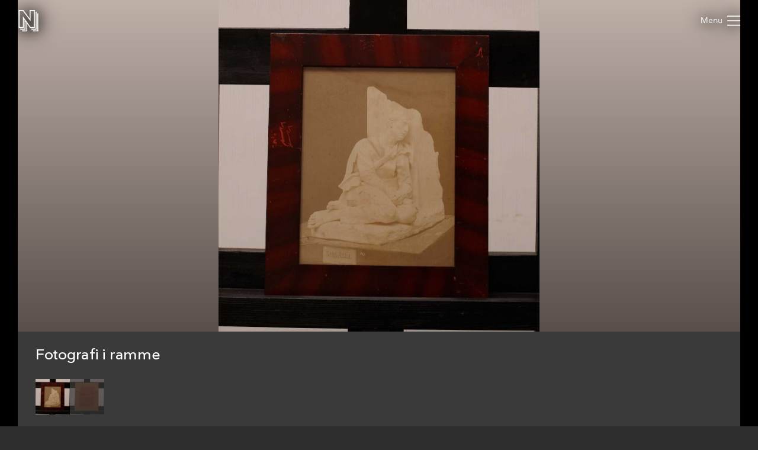

--- FILE ---
content_type: text/html; charset=utf-8
request_url: https://samlinger.natmus.dk/flm/object/5775
body_size: 10111
content:


<!DOCTYPE html>

<html xmlns="http://www.w3.org/1999/xhtml" xmlns:xlink="http://www.w3.org/1999/xlink" class="scroll collapse-header">
<head><title>
	Fotografi i ramme - Nationalmuseets Samlinger Online
</title><meta charset="utf-8" /><meta http-equiv="X-UA-Compatible" content="IE=edge" /><meta name="viewport" content="initial-scale=1.0" /><meta name="description" /><meta name="format-detection" content="telephone=no" /><meta name="twitter:card" content="summary_large_image" /><meta name="twitter:title" content="Fotografi i ramme - Nationalmuseets Samlinger Online" /><meta name="twitter:description" /><meta name="twitter:image" content="/flm/asset/228554.jpg" /><meta property="og:title" content="Fotografi i ramme - Nationalmuseets Samlinger Online" /><meta property="og:type" content="website" /><meta property="og:image" content="/flm/asset/228554.jpg" /><meta property="og:description" /><meta property="og:site_name" content="Nationalmuseets Samlinger Online" /><link rel="icon" type="image/png" sizes="96x96" href="/images/so/favicon-96x96.png" /><link rel="icon" type="image/svg+xml" href="/images/so/favicon.svg" /><link rel="shortcut icon" href="/images/so/favicon.ico" /><link rel="apple-touch-icon" sizes="180x180" href="/images/so/apple-touch-icon.png" /><meta name="apple-mobile-web-app-title" content="Nationalmuseets Samlinger Online" /><link rel="manifest" href="/images/so/webmanifest.json" /><link rel="stylesheet" href="https://samlinger.natmus.dk/styles/master.so.css" />
    <link rel="stylesheet" href="https://samlinger.natmus.dk/styles/master.common.css"/>

    
    <script id="Cookiebot" src="https://consent.cookiebot.com/uc.js" data-cbid="51e72fe0-0510-4920-9161-ecb1d1ab40fc" type="text/javascript" async></script>
    
    <script type="text/javascript" src="https://samlinger.natmus.dk/app.js"></script>
    <script>

        
        !function (T, l, y) { var S = T.location, k = "script", D = "instrumentationKey", C = "ingestionendpoint", I = "disableExceptionTracking", E = "ai.device.", b = "toLowerCase", w = "crossOrigin", N = "POST", e = "appInsightsSDK", t = y.name || "appInsights"; (y.name || T[e]) && (T[e] = t); var n = T[t] || function (d) { var g = !1, f = !1, m = { initialize: !0, queue: [], sv: "5", version: 2, config: d }; function v(e, t) { var n = {}, a = "Browser"; return n[E + "id"] = a[b](), n[E + "type"] = a, n["ai.operation.name"] = S && S.pathname || "_unknown_", n["ai.internal.sdkVersion"] = "javascript:snippet_" + (m.sv || m.version), { time: function () { var e = new Date; function t(e) { var t = "" + e; return 1 === t.length && (t = "0" + t), t } return e.getUTCFullYear() + "-" + t(1 + e.getUTCMonth()) + "-" + t(e.getUTCDate()) + "T" + t(e.getUTCHours()) + ":" + t(e.getUTCMinutes()) + ":" + t(e.getUTCSeconds()) + "." + ((e.getUTCMilliseconds() / 1e3).toFixed(3) + "").slice(2, 5) + "Z" }(), iKey: e, name: "Microsoft.ApplicationInsights." + e.replace(/-/g, "") + "." + t, sampleRate: 100, tags: n, data: { baseData: { ver: 2 } } } } var h = d.url || y.src; if (h) { function a(e) { var t, n, a, i, r, o, s, c, u, p, l; g = !0, m.queue = [], f || (f = !0, t = h, s = function () { var e = {}, t = d.connectionString; if (t) for (var n = t.split(";"), a = 0; a < n.length; a++) { var i = n[a].split("="); 2 === i.length && (e[i[0][b]()] = i[1]) } if (!e[C]) { var r = e.endpointsuffix, o = r ? e.location : null; e[C] = "https://" + (o ? o + "." : "") + "dc." + (r || "services.visualstudio.com") } return e }(), c = s[D] || d[D] || "", u = s[C], p = u ? u + "/v2/track" : d.endpointUrl, (l = []).push((n = "SDK LOAD Failure: Failed to load Application Insights SDK script (See stack for details)", a = t, i = p, (o = (r = v(c, "Exception")).data).baseType = "ExceptionData", o.baseData.exceptions = [{ typeName: "SDKLoadFailed", message: n.replace(/\./g, "-"), hasFullStack: !1, stack: n + "\nSnippet failed to load [" + a + "] -- Telemetry is disabled\nHelp Link: https://go.microsoft.com/fwlink/?linkid=2128109\nHost: " + (S && S.pathname || "_unknown_") + "\nEndpoint: " + i, parsedStack: [] }], r)), l.push(function (e, t, n, a) { var i = v(c, "Message"), r = i.data; r.baseType = "MessageData"; var o = r.baseData; return o.message = 'AI (Internal): 99 message:"' + ("SDK LOAD Failure: Failed to load Application Insights SDK script (See stack for details) (" + n + ")").replace(/\"/g, "") + '"', o.properties = { endpoint: a }, i }(0, 0, t, p)), function (e, t) { if (JSON) { var n = T.fetch; if (n && !y.useXhr) n(t, { method: N, body: JSON.stringify(e), mode: "cors" }); else if (XMLHttpRequest) { var a = new XMLHttpRequest; a.open(N, t), a.setRequestHeader("Content-type", "application/json"), a.send(JSON.stringify(e)) } } }(l, p)) } function i(e, t) { f || setTimeout(function () { !t && m.core || a() }, 500) } var e = function () { var n = l.createElement(k); n.src = h; var e = y[w]; return !e && "" !== e || "undefined" == n[w] || (n[w] = e), n.onload = i, n.onerror = a, n.onreadystatechange = function (e, t) { "loaded" !== n.readyState && "complete" !== n.readyState || i(0, t) }, n }(); y.ld < 0 ? l.getElementsByTagName("head")[0].appendChild(e) : setTimeout(function () { l.getElementsByTagName(k)[0].parentNode.appendChild(e) }, y.ld || 0) } try { m.cookie = l.cookie } catch (p) { } function t(e) { for (; e.length;)!function (t) { m[t] = function () { var e = arguments; g || m.queue.push(function () { m[t].apply(m, e) }) } }(e.pop()) } var n = "track", r = "TrackPage", o = "TrackEvent"; t([n + "Event", n + "PageView", n + "Exception", n + "Trace", n + "DependencyData", n + "Metric", n + "PageViewPerformance", "start" + r, "stop" + r, "start" + o, "stop" + o, "addTelemetryInitializer", "setAuthenticatedUserContext", "clearAuthenticatedUserContext", "flush"]), m.SeverityLevel = { Verbose: 0, Information: 1, Warning: 2, Error: 3, Critical: 4 }; var s = (d.extensionConfig || {}).ApplicationInsightsAnalytics || {}; if (!0 !== d[I] && !0 !== s[I]) { var c = "onerror"; t(["_" + c]); var u = T[c]; T[c] = function (e, t, n, a, i) { var r = u && u(e, t, n, a, i); return !0 !== r && m["_" + c]({ message: e, url: t, lineNumber: n, columnNumber: a, error: i }), r }, d.autoExceptionInstrumented = !0 } return m }(y.cfg); function a() { y.onInit && y.onInit(n) } (T[t] = n).queue && 0 === n.queue.length ? (n.queue.push(a), n.trackPageView({})) : a() }(window, document, {
            src: "https://js.monitor.azure.com/scripts/b/ai.2.min.js", crossOrigin: "anonymous",
            cfg: { connectionString: "InstrumentationKey=ce93470d-88a5-4638-a6c6-8b984dd5bc38;IngestionEndpoint=https://westeurope-0.in.applicationinsights.azure.com/;LiveEndpoint=https://westeurope.livediagnostics.monitor.azure.com/" }
        });
        
        (function(i,s,o,g,r,a,m){i['GoogleAnalyticsObject']=r;i[r]=i[r]||function(){
        (i[r].q=i[r].q||[]).push(arguments)},i[r].l=1*new Date();a=s.createElement(o),
        m=s.getElementsByTagName(o)[0];a.async=1;a.src=g;m.parentNode.insertBefore(a,m)
        })(window, document, 'script', '//www.google-analytics.com/analytics.js', 'ga');
        ga('create', 'UA-2930791-3', 'auto');
        ga('send', 'pageview');
        

        //UserVoice = window.UserVoice || []; (function () { var uv = document.createElement('script'); uv.type = 'text/javascript'; uv.async = true; uv.src = '//widget.uservoice.com/vQUyFPMM9iwEjKPwCHJO2A.js'; var s = document.getElementsByTagName('script')[0]; s.parentNode.insertBefore(uv, s) })();
        //UserVoice.push(['set', {
        //    accent_color: 'hsl(358, 86%, 33%)',
        //    menu_enabled: 'false',
        //    forum_id: '358821', // https://natmus.uservoice.com/admin/forums/358821-samlinger-natmus-dk
        //    strings: {
        //        email_address_label: 'Angiv din mailadresse så vi kan give dig et svar',
        //        email_address_placeholder: ''
        //    },
        //    trigger_color: 'white',
        //    trigger_background_color: '#02B268'
        //}]);
        //UserVoice.push(['addTrigger', {mode: 'contact', trigger_position: 'bottom-right' }]);
        //UserVoice.push(['autoprompt', {}]);
    </script>

    
    <script type="application/ld+json">[{"@context": "https://schema.org/","@type": "ImageObject","contentUrl": "https://samlinger.natmus.dk/flm/asset/228554.jpg", "license": "","acquireLicensePage": "https://natmus.dk/digitale-samlinger/samlinger-online/rettigheder-og-brug/"},{"@context": "https://schema.org/","@type": "ImageObject","contentUrl": "https://samlinger.natmus.dk/flm/asset/228715.jpg", "license": "","acquireLicensePage": "https://natmus.dk/digitale-samlinger/samlinger-online/rettigheder-og-brug/"}]</script>
    
    <link rel="stylesheet" href="/styles/item.css" />
    <link rel="stylesheet" href="/styles/object.css" />
    
    <style> @media (max-width: 650px) {#black-back {    height: min(103.306vw + 160px, 100%) !important;    min-height: min(103.306vw + 160px, 100%) !important;}.navigator-arrow {    top: min(51.653vw - 45px, 50% - 45px) !important}}</style>
    
    <script type="text/javascript">
        document.addEventListener("DOMContentLoaded", function (event) {
            window.app = new CollectionsOnline.ObjectApp();
        });
    </script>
    </head>
<body class="">
    
    <div id="sprite">
        <svg xmlns="http://www.w3.org/2000/svg">
            <symbol id="icon-logo" viewBox="0 0 184 200"><path d="M104 80V0h48v168h-44l-28-39v71H32v-8h40v-74l-8-11v77H16v-8h40V96l-8-12v84H0V0h44zm80-48v168h-48v-8h40V32h8zm-64 144h40V16h8v168h-48v-8zm24-16V8h-32v96L40 8H8v152h32V59l72 101h32z"></path></symbol>
            <symbol id="icon-cross" viewBox="0 0 18 18"><path d="M14.53 4.53l-1.06-1.06L9 7.94 4.53 3.47 3.47 4.53 7.94 9l-4.47 4.47 1.06 1.06L9 10.06l4.47 4.47 1.06-1.06L10.06 9z"/></symbol>
            <symbol id="icon-menu" viewBox="0 0 26 20"><path d="M0 1h26M0 10h26M0 19h26" stroke-width="2"></path></symbol>
            
            <symbol id="icon-feedback" viewBox="0 0 39 39"><path d="M31.425,34.514c-0.432-0.944-0.579-2.007-0.591-2.999c4.264-3.133,7.008-7.969,7.008-13.409 C37.842,8.658,29.594,1,19.421,1S1,8.658,1,18.105c0,9.446,7.932,16.79,18.105,16.79c1.845,0,3.94,0.057,5.62-0.412 c0.979,1.023,2.243,2.3,2.915,2.791c3.785,2.759,7.571,0,7.571,0S32.687,37.274,31.425,34.514z"/><path d="M16.943,19.467c0-3.557,4.432-3.978,4.432-6.058c0-0.935-0.723-1.721-2.383-1.721 c-1.508,0-2.773,0.725-3.709,1.87l-2.441-2.743c1.598-1.9,4.01-2.924,6.602-2.924c3.891,0,6.271,1.959,6.271,4.765 c0,4.4-5.037,4.732-5.037,7.265c0,0.481,0.243,0.994,0.574,1.266l-3.316,0.965C17.303,21.459,16.943,20.522,16.943,19.467z M16.943,26.19c0-1.326,1.114-2.441,2.44-2.441c1.327,0,2.442,1.115,2.442,2.441c0,1.327-1.115,2.441-2.442,2.441 C18.058,28.632,16.943,27.518,16.943,26.19z" fill="white"/></symbol>
            
            
    <symbol id="icon-chevron-prev" viewBox="0 0 512 512"><path d="M386.5 105l-56-55-205 206 206 206 55-55-151-151z"></path></symbol>
    <symbol id="icon-chevron-next" viewBox="0 0 512 512"><path d="M142 105l56-55 205 206-206 206-55-55 151-151z"></path></symbol>
    <symbol id="icon-download" viewBox="0 0 20 20"><path d="M17 12v5H3v-5H1v5a2 2 0 0 0 2 2h14a2 2 0 0 0 2-2v-5z"/><path d="M10 15l5-6h-4V1H9v8H5l5 6z"/></symbol>
    <symbol id="icon-share" viewBox="0 0 1000 1000"><path d="M990,379.2L500,24v164.3C214.5,289.2,10,561.5,10,881.5c0,32,2.1,63.6,6,94.5C53,742,255.6,563,500,563v171.5L990,379.2z"/></symbol>
    
    <symbol id="icon-facebook" viewBox="0 0 506.86 506.86"><path style="fill:#1877f2;" d="M506.86,253.43C506.86,113.46,393.39,0,253.43,0S0,113.46,0,253.43C0,379.92,92.68,484.77,213.83,503.78V326.69H149.48V253.43h64.35V197.6c0-63.52,37.84-98.6,95.72-98.6,27.73,0,56.73,5,56.73,5v62.36H334.33c-31.49,0-41.3,19.54-41.3,39.58v47.54h70.28l-11.23,73.26H293V503.78C414.18,484.77,506.86,379.92,506.86,253.43Z"/><path style="fill:#fff;" d="M352.08,326.69l11.23-73.26H293V205.89c0-20,9.81-39.58,41.3-39.58h31.95V104s-29-5-56.73-5c-57.88,0-95.72,35.08-95.72,98.6v55.83H149.48v73.26h64.35V503.78a256.11,256.11,0,0,0,79.2,0V326.69Z"/></symbol>
    <symbol id="icon-twitter" viewBox="0 0 122.88 122.31"><path style="fill:#1ca1f1;" d="M27.75,0H95.13a27.83,27.83,0,0,1,27.75,27.75V94.57a27.83,27.83,0,0,1-27.75,27.74H27.75A27.83,27.83,0,0,1,0,94.57V27.75A27.83,27.83,0,0,1,27.75,0Z"/><path style="fill:#fff" d="M102.55,35.66a33.3,33.3,0,0,1-9.68,2.65A17,17,0,0,0,100.29,29a34.05,34.05,0,0,1-10.71,4.1A16.87,16.87,0,0,0,60.41,44.62a17.45,17.45,0,0,0,.43,3.84A47.86,47.86,0,0,1,26.09,30.83a16.83,16.83,0,0,0-2.29,8.48h0a16.84,16.84,0,0,0,7.5,14,17,17,0,0,1-7.64-2.11v.22A16.86,16.86,0,0,0,37.19,68a17.19,17.19,0,0,1-4.45.6,17.58,17.58,0,0,1-3.18-.31A16.9,16.9,0,0,0,45.31,80a34,34,0,0,1-25,7,47.69,47.69,0,0,0,25.86,7.58c31,0,48-25.7,48-48,0-.74,0-1.46-.05-2.19a33.82,33.82,0,0,0,8.41-8.71Z"/></symbol>
        
        </svg>
    </div>
    <header>
        <a href="https://samlinger.natmus.dk/"><svg id="header-logo"><use xlink:href="#icon-logo"></use></svg></a>
        
        
        
    <div id="back-button"></div>

        
        <div class="flex-spacer"></div>
        <div id="header-links">
            <a class="header-link" href="https://natmus.dk/digitale-samlinger/samlinger-online/" target="_blank">Om siden</a>
            <a class="header-link" href="/signin?returnUrl=/flm/object/5775">Opret bruger / Log ind</a>
            <a class="header-link" href="https://natmus.dk/organisation/forskning-samling-og-bevaring/samlinger/ " target="_blank"><svg id="feedback-icon"><use xlink:href="#icon-feedback"></use></svg></a>
        </div>
        <div id="header-menu">
            <svg><use xlink:href="#icon-menu"></use></svg>
        </div>
        <!--<div id="feedback-form">
            <div>Skriv til os med spørgsmål, kommentarer, forslag eller andet.<br>Vi glæder os til at høre fra dig!</div>
            <div><input id="feedback-email" type="email" placeholder="Din email-adresse"/><div>Email-adresse</div></div>
            <div><input id="feedback-subject" type="text" placeholder="Emne for beskeden"/><div>Emne</div></div>
            <div><textarea id="feedback-text" placeholder="Din besked til os"></textarea><div>Besked</div></div>
            <div id="feedback-missing-fields">* Udfyld venligst alle felter</div>
            <div id="feedback-button" class="button"></div>
        </div>-->
    </header>
    
    

    <div id="black-back" class="black-back">
        
        <div class="content-media content-image limit-width" style="display: flex;" data-embed-url="/flm/asset/228554.embed"><div id="media-FLM-228554" class="media image" data-url="/flm/asset/228554.jpg" data-org-width="2241" data-org-height="2316"><div><img /></div><svg viewBox="0 0 2241 2316"></svg></div></div>
        <div class="content-media content-image limit-width" style="" data-embed-url="/flm/asset/228715.embed"><div id="media-FLM-228715" class="media image" data-url="/flm/asset/228715.jpg" data-org-width="2241" data-org-height="2316"><div><img /></div><svg viewBox="0 0 2241 2316"></svg></div></div>
        

        <div id="content-headline" class="limit-width">
            <div>
                <div id="headline" title="Fotografi i ramme">
                    Fotografi i ramme
                    <span id="title-FLM-228554"></span>
                    <span id="title-FLM-228715" style="display:none"></span>
                    
                </div>
                <div class="flex-spacer"></div>
                <div id="gallery-and-buttons">
                    <div id="gallery">
                        
                        <img src="/flm/asset/228554.jpg?maxsize=300" data-file-id="FLM-228554">
                        
                        <img src="/flm/asset/228715.jpg?maxsize=300" data-file-id="FLM-228715">
                        
                    </div>
                </div>
            </div>
        </div>
    </div>

    <div id="content-overview" class="limit-width">
        <div>
            <div>
                <div class="flex-spacer-double"></div>
                
                    <div id="content-overview-download" class="button"><svg><use xlink:href="#icon-download"></use></svg><span>Download</span></div>
                
                <div id="content-overview-share" class="button"><svg><use xlink:href="#icon-share"></use></svg><span>Del</span></div>
            </div>
        </div>
    </div>

    
    <div class="section limit-width"><div>Brugt</div><div><div class="table-row"><div class="table-label">Beskrivelse</div><div class="table-content">Oplyst brug. </div></div></div></div>
    
    <div class="section limit-width"><div>Indgået i samlingen</div><div><div class="table-row"><div class="table-label">Beskrivelse</div><div class="table-content">Accession. </div></div></div></div>

    <div class="section limit-width">
        <div>
            Genstandsoplysninger
        </div>
        <div>
            <div class="table-row"><div class="table-label">ObjektId</div><div class="table-content">5775</div></div>
            <div class="table-row"><div class="table-label">Genstandsnummer</div><div class="table-content">8893</div></div>
            <div class="table-row"><div class="table-label">Samling</div><div class="table-content">Frilandsmuseet</div></div>
            
            
            
        </div>
    </div>


    <div class="section limit-width">
        <div>
            Detaljer
        </div>
        <div>
            <div id="details-FLM-228554" style="display:none"><div class="table-row"><div class="table-label">Kilde</div><div class="table-content">Nationalmuseet</div></div><div class="table-row"><div class="table-label">Fil-ID</div><div class="table-content">FLM-228554</div></div><div class="table-row"><div class="table-label">Filnavn</div><div class="table-content">FLM_5775_a.tif</div></div><div class="table-row"><div class="table-label">Original filstørrelse</div><div class="table-content">15 MB</div></div><div class="table-row"><div class="table-label">Original opløsning</div><div class="table-content">2241x2316 pixels</div></div></div>
            <div id="details-FLM-228715" style="display:none"><div class="table-row"><div class="table-label">Kilde</div><div class="table-content">Nationalmuseet</div></div><div class="table-row"><div class="table-label">Fil-ID</div><div class="table-content">FLM-228715</div></div><div class="table-row"><div class="table-label">Filnavn</div><div class="table-content">FLM_5775_b.tif</div></div><div class="table-row"><div class="table-label">Original filstørrelse</div><div class="table-content">15 MB</div></div><div class="table-row"><div class="table-label">Original opløsning</div><div class="table-content">2241x2316 pixels</div></div></div>
            
        </div>
    </div>

    <div class="section limit-width">
        <div>
            Rådata
        </div>
        <div>
            <div id="rawdata-button"></div>
            <pre id="rawdata">{
  "id": 5775,
  "samling": "FLM",
  "identifikation": "8893",
  "betegnelse": "Fotografi i ramme",
  "klassifikationer": [
    {
      "term": "37651 J2u Skilderier",
      "system": "OBJECT_SAGLIG_REGISTRANT"
    }
  ],
  "alternativeNumre": [],
  "beskrivelser": [],
  "materialer": [],
  "maalinger": [],
  "haendelser": [
    {
      "id": "flm-7208",
      "titel": "Accession",
      "undertitel": "Accession",
      "lokalitet": {
        "koder": []
      }
    },
    {
      "id": "flm-10376",
      "titel": "Ordning",
      "undertitel": "Ordning",
      "lokalitet": {
        "koder": []
      }
    },
    {
      "id": "flm-82841",
      "titel": "Brug",
      "undertitel": "Oplyst brug",
      "lokalitet": {
        "koder": []
      }
    }
  ],
  "billeder": [
    {
      "id": "FLM-228554",
      "kilde": "Cumulus",
      "type": "Still",
      "undertype": "Standard",
      "filnavn": "FLM_5775_a.tif"
    },
    {
      "id": "FLM-228715",
      "kilde": "Cumulus",
      "type": "Still",
      "undertype": "Standard",
      "filnavn": "FLM_5775_b.tif"
    }
  ],
  "indexId": "flm-5775"
}</pre>
        </div>
    </div>

    <div id="overlay-download" class="overlay">
        <div class="limit-width">
            <div class="overlay-box">
                <div id="content-download-FLM-228554" class="content-download selected"><div class="flex-spacer"></div><div class="download-headline">Valgte billede</div><div class="flex-spacer-half"></div><a href="/flm/asset/228554.jpg?maxsize=org&download=true" id="download-jpeg-button" class="overlay-button button" onclick="return window.app.rotationDownloadClick(false, 'FLM-228554', false)">Down&shy;load JPEG</a><div class="flex-spacer-half"></div><div class="overlay-text">2241x2316 pixels - <span class="no-line-break">Licens: Ukendt</span></div><div class="flex-spacer"></div><a href="/flm/asset/228554.org" id="download-org-button" class="overlay-button button" onclick="return window.app.rotationDownloadClick(false, 'FLM-228554', true)">Down&shy;load original (TIFF Image)</a><div class="flex-spacer-half"></div><div class="overlay-text">2241x2316 pixels - <span class="no-line-break">Licens: Ukendt</span> - <span class="no-line-break">15 MB</span></div><div class="flex-spacer-double"></div><div class="download-headline">Alle genstandsbilleder</div><div class="flex-spacer-half"></div><a href="/flm/object/5775.zip" id="download-zip-button" class="overlay-button button">Down&shy;load ZIP</a><div class="flex-spacer"></div></div>
                <div id="content-download-FLM-228715" class="content-download"><div class="flex-spacer"></div><div class="download-headline">Valgte billede</div><div class="flex-spacer-half"></div><a href="/flm/asset/228715.jpg?maxsize=org&download=true" id="download-jpeg-button" class="overlay-button button" onclick="return window.app.rotationDownloadClick(false, 'FLM-228715', false)">Down&shy;load JPEG</a><div class="flex-spacer-half"></div><div class="overlay-text">2241x2316 pixels - <span class="no-line-break">Licens: Ukendt</span></div><div class="flex-spacer"></div><a href="/flm/asset/228715.org" id="download-org-button" class="overlay-button button" onclick="return window.app.rotationDownloadClick(false, 'FLM-228715', true)">Down&shy;load original (TIFF Image)</a><div class="flex-spacer-half"></div><div class="overlay-text">2241x2316 pixels - <span class="no-line-break">Licens: Ukendt</span> - <span class="no-line-break">15 MB</span></div><div class="flex-spacer-double"></div><div class="download-headline">Alle genstandsbilleder</div><div class="flex-spacer-half"></div><a href="/flm/object/5775.zip" id="download-zip-button" class="overlay-button button">Down&shy;load ZIP</a><div class="flex-spacer"></div></div>
                
                <svg id="overlay-download-close" class="overlay-close"><use xlink:href="#icon-cross"></use></svg>
            </div>
        </div>
    </div>

    <div id="overlay-share" class="overlay" data-selected="Link">
        <div class="limit-width">
            <div class="overlay-box">
                <div id="overlay-share-menu"><span data-title="Link"></span><span data-title="Facebook"></span><span data-title="Twitter"></span><span data-title="Embed"></span></div>
                <div class="flex-spacer"></div>
                <div id="content-share-FLM-228554" class="content-share selected"><div data-share-type="Link"><textarea readonly rows="1">https://samlinger.natmus.dk/flm/asset/228554</textarea><div class="copy-textarea-button button">Kopiér link</div></div><div data-share-type="Facebook"><a href="https://www.facebook.com/sharer/sharer.php?u=https%3a%2f%2fsamlinger.natmus.dk%2fflm%2fasset%2f228554" target="_blank" class="some-share-link"><svg><use xlink:href="#icon-facebook"></use></svg></a></div><div data-share-type="Twitter"><a href="https://twitter.com/share?url=https%3a%2f%2fsamlinger.natmus.dk%2fflm%2fasset%2f228554" target="_blank" class="some-share-link"><svg><use xlink:href="#icon-twitter"></use></svg></a></div><div data-share-type="Embed"><div class="share-option"><input id="embed-static-width-and-height-FLM-228554" name="embed-size-FLM-228554" type="radio" value="embed-static-width-and-height-FLM-228554" checked><label for="embed-static-width-and-height-FLM-228554">Fast bredde og højde</label><div><input id="embed-static-width-and-height-FLM-228554-width-input" type="number" class="share-embed-size" value="500"><span>&nbsp;x&nbsp;</span><input id="embed-static-width-and-height-FLM-228554-height-input" type="number" class="share-embed-size" value="517"><span>&nbsp;pixels</span></div></div><div class="share-option"><input id="embed-static-width-FLM-228554" name="embed-size-FLM-228554" type="radio" value="embed-static-width-FLM-228554"><label for="embed-static-width-FLM-228554">Fast bredde</label><div><input id="embed-static-width-FLM-228554-width-input" type="number" class="share-embed-size" value="500"><span>&nbsp;x&nbsp;</span><input id="embed-static-width-FLM-228554-height-input" type="number" class="share-embed-size" disabled><span>&nbsp;pixels</span></div></div><div class="share-option"><input id="embed-static-height-FLM-228554" name="embed-size-FLM-228554" type="radio" value="embed-static-height-FLM-228554"><label for="embed-static-height-FLM-228554">Fast højde</label><div><input id="embed-static-height-FLM-228554-width-input" type="number" class="share-embed-size" disabled><span>&nbsp;x&nbsp;</span><input id="embed-static-height-FLM-228554-height-input" type="number" class="share-embed-size" value="500"><span>&nbsp;pixels</span></div></div><div class="share-option"><input id="embed-fill-width-FLM-228554" name="embed-size-FLM-228554" type="radio" value="embed-fill-width-FLM-228554"><label for="embed-fill-width-FLM-228554">100% bredde</label><div><input id="embed-fill-width-FLM-228554-keep-aspect-input" type="checkbox" checked class="100width"><label for="embed-fill-width-FLM-228554-keep-aspect-input">behold billedformat</label></div></div><div class="share-option"><input id="embed-fill-height-FLM-228554" name="embed-size-FLM-228554" type="radio" value="embed-fill-height-FLM-228554"><label for="embed-fill-height-FLM-228554">100% højde</label><div><input id="embed-fill-height-FLM-228554-keep-aspect-input" type="checkbox" checked class="100height"><label for="embed-fill-height-FLM-228554-keep-aspect-input">behold billedformat</label></div></div><div class="flex-spacer"></div><label for="embed-html-textarea-FLM-228554">Kopiér nedenstående HTML</label><textarea id="embed-html-textarea-FLM-228554" class="embed-html-textarea" readonly rows="4"></textarea><div class="copy-textarea-button button">Kopiér HTML-kode</div></div></div>
                <div id="content-share-FLM-228715" class="content-share"><div data-share-type="Link"><textarea readonly rows="1">https://samlinger.natmus.dk/flm/asset/228715</textarea><div class="copy-textarea-button button">Kopiér link</div></div><div data-share-type="Facebook"><a href="https://www.facebook.com/sharer/sharer.php?u=https%3a%2f%2fsamlinger.natmus.dk%2fflm%2fasset%2f228715" target="_blank" class="some-share-link"><svg><use xlink:href="#icon-facebook"></use></svg></a></div><div data-share-type="Twitter"><a href="https://twitter.com/share?url=https%3a%2f%2fsamlinger.natmus.dk%2fflm%2fasset%2f228715" target="_blank" class="some-share-link"><svg><use xlink:href="#icon-twitter"></use></svg></a></div><div data-share-type="Embed"><div class="share-option"><input id="embed-static-width-and-height-FLM-228715" name="embed-size-FLM-228715" type="radio" value="embed-static-width-and-height-FLM-228715" checked><label for="embed-static-width-and-height-FLM-228715">Fast bredde og højde</label><div><input id="embed-static-width-and-height-FLM-228715-width-input" type="number" class="share-embed-size" value="500"><span>&nbsp;x&nbsp;</span><input id="embed-static-width-and-height-FLM-228715-height-input" type="number" class="share-embed-size" value="517"><span>&nbsp;pixels</span></div></div><div class="share-option"><input id="embed-static-width-FLM-228715" name="embed-size-FLM-228715" type="radio" value="embed-static-width-FLM-228715"><label for="embed-static-width-FLM-228715">Fast bredde</label><div><input id="embed-static-width-FLM-228715-width-input" type="number" class="share-embed-size" value="500"><span>&nbsp;x&nbsp;</span><input id="embed-static-width-FLM-228715-height-input" type="number" class="share-embed-size" disabled><span>&nbsp;pixels</span></div></div><div class="share-option"><input id="embed-static-height-FLM-228715" name="embed-size-FLM-228715" type="radio" value="embed-static-height-FLM-228715"><label for="embed-static-height-FLM-228715">Fast højde</label><div><input id="embed-static-height-FLM-228715-width-input" type="number" class="share-embed-size" disabled><span>&nbsp;x&nbsp;</span><input id="embed-static-height-FLM-228715-height-input" type="number" class="share-embed-size" value="500"><span>&nbsp;pixels</span></div></div><div class="share-option"><input id="embed-fill-width-FLM-228715" name="embed-size-FLM-228715" type="radio" value="embed-fill-width-FLM-228715"><label for="embed-fill-width-FLM-228715">100% bredde</label><div><input id="embed-fill-width-FLM-228715-keep-aspect-input" type="checkbox" checked class="100width"><label for="embed-fill-width-FLM-228715-keep-aspect-input">behold billedformat</label></div></div><div class="share-option"><input id="embed-fill-height-FLM-228715" name="embed-size-FLM-228715" type="radio" value="embed-fill-height-FLM-228715"><label for="embed-fill-height-FLM-228715">100% højde</label><div><input id="embed-fill-height-FLM-228715-keep-aspect-input" type="checkbox" checked class="100height"><label for="embed-fill-height-FLM-228715-keep-aspect-input">behold billedformat</label></div></div><div class="flex-spacer"></div><label for="embed-html-textarea-FLM-228715">Kopiér nedenstående HTML</label><textarea id="embed-html-textarea-FLM-228715" class="embed-html-textarea" readonly rows="4"></textarea><div class="copy-textarea-button button">Kopiér HTML-kode</div></div></div>
                
                <svg id="overlay-share-close" class="overlay-close"><use xlink:href="#icon-cross"></use></svg>
            </div>
        </div>
    </div>


    
    <footer>
        <div class="section limit-width">


            <div>
                <svg id="footer-logo"><use xlink:href="#icon-logo"></use></svg>
            </div>
            <div class="table-row">
                <div>
                    <div>National&shy;museets<br/>samlinger</div>
                </div>
                <div>
                </div>
            </div>
        </div>
        <div class="section limit-width">
            <div>
            </div>
            <div>
                <div class="table-row">
                    <div><span class="bold">National&shy;museet</span><br/>Prinsens Palæ<br/>Ny Vestergade 10<br/>1471 København K</div>
                    <div><span class="bold">Åbnings&shy;tider</span><br/>Mandag - Torsdag: <span class="no-line-break">10-16</span><br/>Fredag: <span class="no-line-break">10-15</span></div>
                    <div><a href="https://natmus.dk/digitale-samlinger/samlinger-online/rettigheder-og-brug/">Rettigheder og brug</a></div>
                </div>
            </div>
        </div>
    </footer>
    

</body>
</html>
